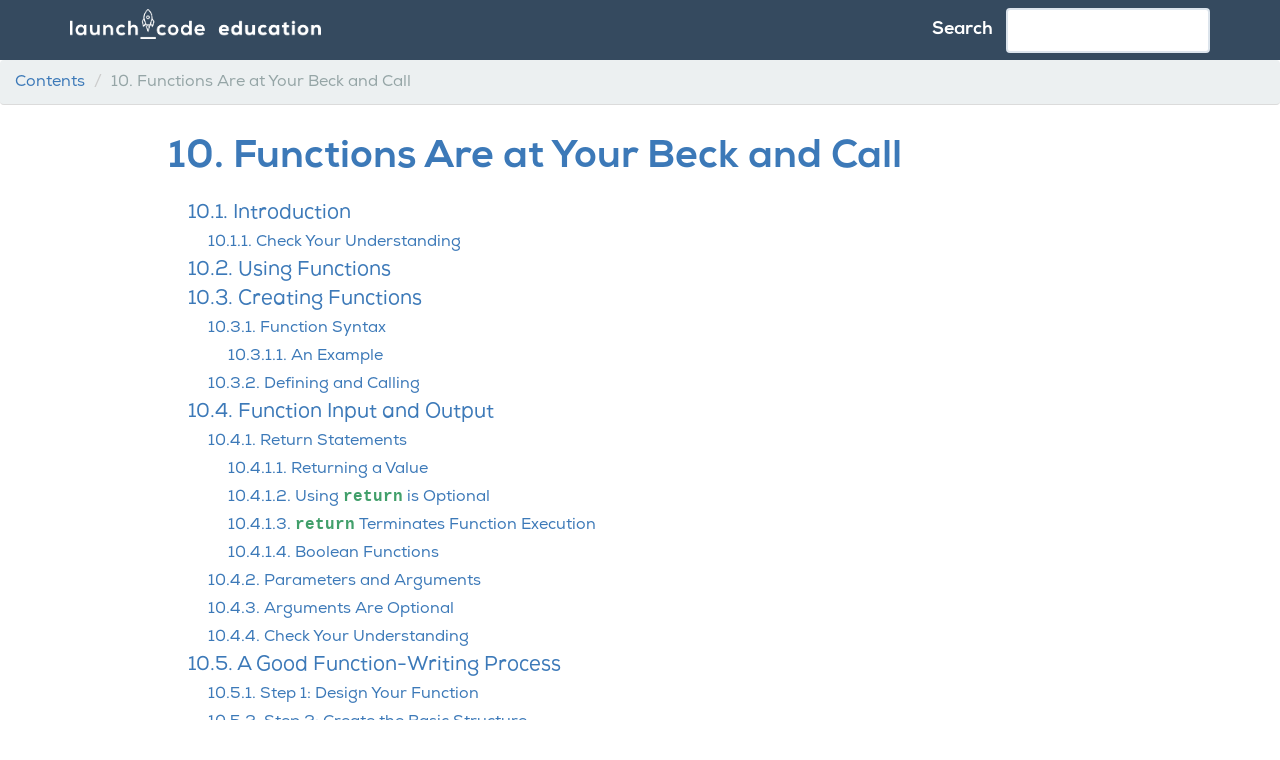

--- FILE ---
content_type: text/html; charset=utf-8
request_url: https://education.launchcode.org/intro-to-professional-web-dev/chapters/functions/index.html
body_size: 2637
content:
<!DOCTYPE html>

<html>
  <head>
    <meta charset="utf-8" />
    <meta name="viewport" content="width=device-width, initial-scale=1.0" />
    <title>10. Functions Are at Your Beck and Call &#8212; Introduction to Professional Web Development in JavaScript  documentation</title>
    <link rel="stylesheet" href="../../_static/pygments.css" type="text/css" />
    <link rel="stylesheet" href="../../_static/bootstrap-sphinx.css" type="text/css" />
    <link rel="stylesheet" type="text/css" href="../../_static/fa/css/all.css" />
    <link rel="stylesheet" type="text/css" href="../../_static/css/launchcode.css" />
    <link rel="stylesheet" type="text/css" href="../../_static/css/site.css" />
    <script id="documentation_options" data-url_root="../../" src="../../_static/documentation_options.js"></script>
    <script src="../../_static/jquery.js"></script>
    <script src="../../_static/underscore.js"></script>
    <script src="../../_static/doctools.js"></script>
    <script src="../../_static/language_data.js"></script>
    <link rel="index" title="Index" href="../../genindex.html" />
    <link rel="search" title="Search" href="../../search.html" />
    <link rel="next" title="10.1. Introduction" href="intro.html" />
    <link rel="prev" title="9.10. Studio: Loops" href="../loops/studio.html" />
<meta charset='utf-8'>
<meta http-equiv='X-UA-Compatible' content='IE=edge,chrome=1'>
<meta name='viewport' content='width=device-width, initial-scale=1.0, maximum-scale=1'>
<meta name="apple-mobile-web-app-capable" content="yes">
<script type="text/javascript" src="../../_static/js/jquery-1.12.4.min.js"></script>
<script type="text/javascript" src="../../_static/js/jquery-fix.js"></script>
<script type="text/javascript" src="../../_static/bootstrap-3.4.1/js/bootstrap.min.js"></script>
<script type="text/javascript" src="../../_static/bootstrap-sphinx.js"></script>

  </head><body class="body-bc">

  <div id="navbar" class="navbar navbar-default navbar-fixed-top">
    <div class="container">
      <div class="navbar-header">
        <!-- .btn-navbar is used as the toggle for collapsed navbar content -->
        <button type="button" class="navbar-toggle" data-toggle="collapse" data-target=".nav-collapse">
          <span class="icon-bar"></span>
          <span class="icon-bar"></span>
          <span class="icon-bar"></span>
        </button>
        <a class="navbar-brand" href="../../index.html"><span><img src="../../_static/lc-ed-logo.png" alt="LaunchCode logo"></span>
        </a>
        <span class="navbar-text navbar-version pull-left"><b></b></span>
      </div>

        <div class="collapse navbar-collapse nav-collapse">
          <ul class="nav navbar-nav">
            
            
              
            
            
            
            
            
          </ul>

          
            
<form class="navbar-form navbar-right" action="../../search.html" method="get">
 <div class="form-group">
    <label for="q" class="searchLabel">Search</label>
    <input type="text" name="q" class="form-control" />
 </div>
  <input type="hidden" name="check_keywords" value="yes" />
  <input type="hidden" name="area" value="default" />
</form>
          
        </div>
    </div>
  </div>

<ol class="breadcrumb container">
    <li><a href="../../index.html">Contents</a></li>
    <li class="active"><span class="section-number">10. </span>Functions Are at Your Beck and Call</li>
</ol>



<div class="container">
  <div class="row">
    <div class="col-md-10 col-md-offset-1 content " role="main">

    
  <div class="section" id="functions-are-at-your-beck-and-call">
<h1><span class="section-number">10. </span>Functions Are at Your Beck and Call<a class="headerlink" href="#functions-are-at-your-beck-and-call" title="Permalink to this headline">¶</a></h1>
<div class="toctree-wrapper compound">
<ul>
<li class="toctree-l1"><a class="reference internal" href="intro.html">10.1. Introduction</a><ul>
<li class="toctree-l2"><a class="reference internal" href="intro.html#check-your-understanding">10.1.1. Check Your Understanding</a></li>
</ul>
</li>
<li class="toctree-l1"><a class="reference internal" href="using-functions.html">10.2. Using Functions</a></li>
<li class="toctree-l1"><a class="reference internal" href="creating-functions.html">10.3. Creating Functions</a><ul>
<li class="toctree-l2"><a class="reference internal" href="creating-functions.html#function-syntax">10.3.1. Function Syntax</a><ul>
<li class="toctree-l3"><a class="reference internal" href="creating-functions.html#an-example">10.3.1.1. An Example</a></li>
</ul>
</li>
<li class="toctree-l2"><a class="reference internal" href="creating-functions.html#defining-and-calling">10.3.2. Defining and Calling</a></li>
</ul>
</li>
<li class="toctree-l1"><a class="reference internal" href="function-input-and-output.html">10.4. Function Input and Output</a><ul>
<li class="toctree-l2"><a class="reference internal" href="function-input-and-output.html#return-statements">10.4.1. Return Statements</a><ul>
<li class="toctree-l3"><a class="reference internal" href="function-input-and-output.html#returning-a-value">10.4.1.1. Returning a Value</a></li>
<li class="toctree-l3"><a class="reference internal" href="function-input-and-output.html#using-return-is-optional">10.4.1.2. Using <code class="docutils literal notranslate"><span class="pre">return</span></code> is Optional</a></li>
<li class="toctree-l3"><a class="reference internal" href="function-input-and-output.html#return-terminates-function-execution">10.4.1.3. <code class="docutils literal notranslate"><span class="pre">return</span></code> Terminates Function Execution</a></li>
<li class="toctree-l3"><a class="reference internal" href="function-input-and-output.html#boolean-functions">10.4.1.4. Boolean Functions</a></li>
</ul>
</li>
<li class="toctree-l2"><a class="reference internal" href="function-input-and-output.html#parameters-and-arguments">10.4.2. Parameters and Arguments</a></li>
<li class="toctree-l2"><a class="reference internal" href="function-input-and-output.html#arguments-are-optional">10.4.3. Arguments Are Optional</a></li>
<li class="toctree-l2"><a class="reference internal" href="function-input-and-output.html#check-your-understanding">10.4.4. Check Your Understanding</a></li>
</ul>
</li>
<li class="toctree-l1"><a class="reference internal" href="process.html">10.5. A Good Function-Writing Process</a><ul>
<li class="toctree-l2"><a class="reference internal" href="process.html#step-1-design-your-function">10.5.1. Step 1: Design Your Function</a></li>
<li class="toctree-l2"><a class="reference internal" href="process.html#step-2-create-the-basic-structure">10.5.2. Step 2: Create the Basic Structure</a></li>
<li class="toctree-l2"><a class="reference internal" href="process.html#step-3-write-the-body">10.5.3. Step 3: Write the Body</a></li>
</ul>
</li>
<li class="toctree-l1"><a class="reference internal" href="parameters-and-variables.html">10.6. Parameters and Variables</a><ul>
<li class="toctree-l2"><a class="reference internal" href="parameters-and-variables.html#function-scope">10.6.1. Function Scope</a></li>
<li class="toctree-l2"><a class="reference internal" href="parameters-and-variables.html#variable-shadowing">10.6.2. Variable Shadowing</a></li>
<li class="toctree-l2"><a class="reference internal" href="parameters-and-variables.html#check-your-understanding">10.6.3. Check Your Understanding</a></li>
</ul>
</li>
<li class="toctree-l1"><a class="reference internal" href="naming-functions.html">10.7. Naming Functions</a><ul>
<li class="toctree-l2"><a class="reference internal" href="naming-functions.html#use-camel-case">10.7.1. Use Camel Case</a></li>
<li class="toctree-l2"><a class="reference internal" href="naming-functions.html#use-verb-noun-pairs-when-applicable">10.7.2. Use Verb/Noun Pairs When Applicable</a></li>
<li class="toctree-l2"><a class="reference internal" href="naming-functions.html#use-descriptive-names">10.7.3. Use Descriptive Names</a></li>
<li class="toctree-l2"><a class="reference internal" href="naming-functions.html#check-your-understanding">10.7.4. Check Your Understanding</a></li>
</ul>
</li>
<li class="toctree-l1"><a class="reference internal" href="composing-functions.html">10.8. Composing Functions</a><ul>
<li class="toctree-l2"><a class="reference internal" href="composing-functions.html#palindrome-checker">10.8.1. Palindrome Checker</a><ul>
<li class="toctree-l3"><a class="reference internal" href="composing-functions.html#the-reverse-function">10.8.1.1. The <code class="docutils literal notranslate"><span class="pre">reverse</span></code> Function</a></li>
<li class="toctree-l3"><a class="reference internal" href="composing-functions.html#the-ispalindrome-function">10.8.1.2. The <code class="docutils literal notranslate"><span class="pre">isPalindrome</span></code> Function</a></li>
</ul>
</li>
<li class="toctree-l2"><a class="reference internal" href="composing-functions.html#functions-should-do-exactly-one-thing">10.8.2. Functions Should Do Exactly One Thing</a></li>
</ul>
</li>
<li class="toctree-l1"><a class="reference internal" href="why-create-functions.html">10.9. Why Create Functions?</a><ul>
<li class="toctree-l2"><a class="reference internal" href="why-create-functions.html#functions-reduce-repetition">10.9.1. Functions Reduce Repetition</a></li>
<li class="toctree-l2"><a class="reference internal" href="why-create-functions.html#functions-make-your-code-more-readable">10.9.2. Functions Make Your Code More Readable</a></li>
<li class="toctree-l2"><a class="reference internal" href="why-create-functions.html#functions-reduce-complexity">10.9.3. Functions Reduce Complexity</a></li>
<li class="toctree-l2"><a class="reference internal" href="why-create-functions.html#functions-enable-code-sharing">10.9.4. Functions Enable Code Sharing</a></li>
<li class="toctree-l2"><a class="reference internal" href="why-create-functions.html#functions-save-millions-of-lives-every-day">10.9.5. Functions Save Millions of Lives Every Day</a></li>
</ul>
</li>
<li class="toctree-l1"><a class="reference internal" href="exercises.html">10.10. Exercises: Functions</a><ul>
<li class="toctree-l2"><a class="reference internal" href="exercises.html#rectangles">10.10.1. Rectangles</a></li>
<li class="toctree-l2"><a class="reference internal" href="exercises.html#triangles">10.10.2. Triangles</a></li>
<li class="toctree-l2"><a class="reference internal" href="exercises.html#diamonds">10.10.3. Diamonds</a></li>
<li class="toctree-l2"><a class="reference internal" href="exercises.html#bonus-mission">10.10.4. Bonus Mission</a></li>
</ul>
</li>
<li class="toctree-l1"><a class="reference internal" href="studio.html">10.11. Studio: Functions</a><ul>
<li class="toctree-l2"><a class="reference internal" href="studio.html#reverse-characters">10.11.1. Reverse Characters</a></li>
<li class="toctree-l2"><a class="reference internal" href="studio.html#reverse-digits">10.11.2. Reverse Digits</a></li>
<li class="toctree-l2"><a class="reference internal" href="studio.html#complete-reversal">10.11.3. Complete Reversal</a></li>
<li class="toctree-l2"><a class="reference internal" href="studio.html#bonus-missions">10.11.4. Bonus Missions</a></li>
</ul>
</li>
</ul>
</div>
</div>



    
    <nav aria-label="Next and Previous Pages">
      <ul class="pager">
        
        <li class="previous"><a href="../loops/studio.html"><span aria-hidden="true">&larr;</span> <span class="section-number">9.10. </span>Studio: Loops</a></li>
        
        
        <li class="next"><a href="intro.html"><span class="section-number">10.1. </span>Introduction <span aria-hidden="true">&rarr;</span></a></li>
        
      </ul>
    </nav>
    
    </div>
      
  </div>
</div>
<footer class="footer">
  <div class="container">
    <p class="pull-right">
      <a href="#">Back to top</a>
      
    </p>
    <p>
    </p>
  </div>
</footer>
  <script>(function(){function c(){var b=a.contentDocument||a.contentWindow.document;if(b){var d=b.createElement('script');d.innerHTML="window.__CF$cv$params={r:'9c3ee384beb64b67',t:'MTc2OTQxODc0Nw=='};var a=document.createElement('script');a.src='/cdn-cgi/challenge-platform/scripts/jsd/main.js';document.getElementsByTagName('head')[0].appendChild(a);";b.getElementsByTagName('head')[0].appendChild(d)}}if(document.body){var a=document.createElement('iframe');a.height=1;a.width=1;a.style.position='absolute';a.style.top=0;a.style.left=0;a.style.border='none';a.style.visibility='hidden';document.body.appendChild(a);if('loading'!==document.readyState)c();else if(window.addEventListener)document.addEventListener('DOMContentLoaded',c);else{var e=document.onreadystatechange||function(){};document.onreadystatechange=function(b){e(b);'loading'!==document.readyState&&(document.onreadystatechange=e,c())}}}})();</script></body>
</html>

--- FILE ---
content_type: text/css; charset=utf-8
request_url: https://education.launchcode.org/intro-to-professional-web-dev/_static/pygments.css
body_size: 301
content:
pre { line-height: 125%; }
td.linenos pre { color: #000000; background-color: #f0f0f0; padding-left: 5px; padding-right: 5px; }
span.linenos { color: #000000; background-color: #f0f0f0; padding-left: 5px; padding-right: 5px; }
td.linenos pre.special { color: #000000; background-color: #ffffc0; padding-left: 5px; padding-right: 5px; }
span.linenos.special { color: #000000; background-color: #ffffc0; padding-left: 5px; padding-right: 5px; }
.highlight .hll { background-color: #333333 }
.highlight { background: #111111; color: #ffffff }
.highlight .c { color: #008800; font-style: italic; background-color: #0f140f } /* Comment */
.highlight .err { color: #ffffff } /* Error */
.highlight .esc { color: #ffffff } /* Escape */
.highlight .g { color: #ffffff } /* Generic */
.highlight .k { color: #fb660a; font-weight: bold } /* Keyword */
.highlight .l { color: #ffffff } /* Literal */
.highlight .n { color: #ffffff } /* Name */
.highlight .o { color: #ffffff } /* Operator */
.highlight .x { color: #ffffff } /* Other */
.highlight .p { color: #ffffff } /* Punctuation */
.highlight .ch { color: #008800; font-style: italic; background-color: #0f140f } /* Comment.Hashbang */
.highlight .cm { color: #008800; font-style: italic; background-color: #0f140f } /* Comment.Multiline */
.highlight .cp { color: #ff0007; font-weight: bold; font-style: italic; background-color: #0f140f } /* Comment.Preproc */
.highlight .cpf { color: #008800; font-style: italic; background-color: #0f140f } /* Comment.PreprocFile */
.highlight .c1 { color: #008800; font-style: italic; background-color: #0f140f } /* Comment.Single */
.highlight .cs { color: #008800; font-style: italic; background-color: #0f140f } /* Comment.Special */
.highlight .gd { color: #ffffff } /* Generic.Deleted */
.highlight .ge { color: #ffffff } /* Generic.Emph */
.highlight .gr { color: #ffffff } /* Generic.Error */
.highlight .gh { color: #ffffff; font-weight: bold } /* Generic.Heading */
.highlight .gi { color: #ffffff } /* Generic.Inserted */
.highlight .go { color: #444444; background-color: #222222 } /* Generic.Output */
.highlight .gp { color: #ffffff } /* Generic.Prompt */
.highlight .gs { color: #ffffff } /* Generic.Strong */
.highlight .gu { color: #ffffff; font-weight: bold } /* Generic.Subheading */
.highlight .gt { color: #ffffff } /* Generic.Traceback */
.highlight .kc { color: #fb660a; font-weight: bold } /* Keyword.Constant */
.highlight .kd { color: #fb660a; font-weight: bold } /* Keyword.Declaration */
.highlight .kn { color: #fb660a; font-weight: bold } /* Keyword.Namespace */
.highlight .kp { color: #fb660a } /* Keyword.Pseudo */
.highlight .kr { color: #fb660a; font-weight: bold } /* Keyword.Reserved */
.highlight .kt { color: #cdcaa9; font-weight: bold } /* Keyword.Type */
.highlight .ld { color: #ffffff } /* Literal.Date */
.highlight .m { color: #0086f7; font-weight: bold } /* Literal.Number */
.highlight .s { color: #0086d2 } /* Literal.String */
.highlight .na { color: #ff0086; font-weight: bold } /* Name.Attribute */
.highlight .nb { color: #ffffff } /* Name.Builtin */
.highlight .nc { color: #ffffff } /* Name.Class */
.highlight .no { color: #0086d2 } /* Name.Constant */
.highlight .nd { color: #ffffff } /* Name.Decorator */
.highlight .ni { color: #ffffff } /* Name.Entity */
.highlight .ne { color: #ffffff } /* Name.Exception */
.highlight .nf { color: #ff0086; font-weight: bold } /* Name.Function */
.highlight .nl { color: #ffffff } /* Name.Label */
.highlight .nn { color: #ffffff } /* Name.Namespace */
.highlight .nx { color: #ffffff } /* Name.Other */
.highlight .py { color: #ffffff } /* Name.Property */
.highlight .nt { color: #fb660a; font-weight: bold } /* Name.Tag */
.highlight .nv { color: #fb660a } /* Name.Variable */
.highlight .ow { color: #ffffff } /* Operator.Word */
.highlight .w { color: #888888 } /* Text.Whitespace */
.highlight .mb { color: #0086f7; font-weight: bold } /* Literal.Number.Bin */
.highlight .mf { color: #0086f7; font-weight: bold } /* Literal.Number.Float */
.highlight .mh { color: #0086f7; font-weight: bold } /* Literal.Number.Hex */
.highlight .mi { color: #0086f7; font-weight: bold } /* Literal.Number.Integer */
.highlight .mo { color: #0086f7; font-weight: bold } /* Literal.Number.Oct */
.highlight .sa { color: #0086d2 } /* Literal.String.Affix */
.highlight .sb { color: #0086d2 } /* Literal.String.Backtick */
.highlight .sc { color: #0086d2 } /* Literal.String.Char */
.highlight .dl { color: #0086d2 } /* Literal.String.Delimiter */
.highlight .sd { color: #0086d2 } /* Literal.String.Doc */
.highlight .s2 { color: #0086d2 } /* Literal.String.Double */
.highlight .se { color: #0086d2 } /* Literal.String.Escape */
.highlight .sh { color: #0086d2 } /* Literal.String.Heredoc */
.highlight .si { color: #0086d2 } /* Literal.String.Interpol */
.highlight .sx { color: #0086d2 } /* Literal.String.Other */
.highlight .sr { color: #0086d2 } /* Literal.String.Regex */
.highlight .s1 { color: #0086d2 } /* Literal.String.Single */
.highlight .ss { color: #0086d2 } /* Literal.String.Symbol */
.highlight .bp { color: #ffffff } /* Name.Builtin.Pseudo */
.highlight .fm { color: #ff0086; font-weight: bold } /* Name.Function.Magic */
.highlight .vc { color: #fb660a } /* Name.Variable.Class */
.highlight .vg { color: #fb660a } /* Name.Variable.Global */
.highlight .vi { color: #fb660a } /* Name.Variable.Instance */
.highlight .vm { color: #fb660a } /* Name.Variable.Magic */
.highlight .il { color: #0086f7; font-weight: bold } /* Literal.Number.Integer.Long */

--- FILE ---
content_type: text/css; charset=utf-8
request_url: https://education.launchcode.org/intro-to-professional-web-dev/_static/bootstrap-sphinx.css
body_size: 691
content:
/*
 * bootstrap-sphinx.css
 * ~~~~~~~~~~~~~~~~~~~~
 *
 * Sphinx stylesheet -- Bootstrap theme.
 */

/*
 * Imports to aggregate everything together.
 */

@import url("./basic.css");


  



  
  
    @import url("./bootswatch-3.4.1/launchcode/bootstrap.min.css");
  


/*
 * Styles
 */

.navbar-inverse .brand {
  color: #FFF;
}

/*
 * Reset navbar styles from overrides in:
 * https://bitbucket.org/birkenfeld/sphinx/commits/78d8ebf76b630ab4073a7328af9d91e8123b8d96
 */
.navbar .container {
  padding-top: 0;
}

/*
 * Reset the logo image dimensions. Sites like RTD can override with bad
 * results on mobile (mega-huge logo...)
 *
 * https://github.com/ryan-roemer/sphinx-bootstrap-theme/issues/142
 */
.navbar-brand img {
  width: auto;
  height: 100%;
}

.page-top {
  top: 0px;
}





  body {
    
      padding-top: 60px;
    
  }
  .page-top {
    
      top: 60px;
    
  }



.navbar-inner {
  padding-left:  12px !important;
  padding-right: 12px !important;
}


table {
  border: 0;
}

.highlighttable .code pre {
    font-size: 14px;
}

.highlighttable .linenos pre {
    word-break: normal;
    font-size: 12px;
}

div.highlight {
  background: none;
}

a.headerlink {
  margin-left: 0.25em;
}

a.footnote-reference {
  vertical-align: super;
  font-size: 75%;
}

table.footnote td.label {
  color: inherit;
  font-size: 100%;
  display: block;
  line-height: normal;
  background: inherit;
}

table.footnote {
  width: auto;
  margin-bottom: 0px;
}

table.field-list {
  width: auto;
}

.footer {
  width: 100%;
  border-top: 1px solid #ccc;
  padding-top: 10px;
}

.bs-sidenav form, .bs-sidenav #sourcelink {
  padding: 5px 20px;
}



/* The code below is based on the bootstrap website sidebar */

.bs-sidenav.affix {
  position: static;
}

/* First level of nav */
.bs-sidenav {
  margin-top: 30px;
  margin-bottom: 30px;
  padding-top:    10px;
  padding-bottom: 10px;
  text-shadow: 0 1px 0 #fff;
  background-color: #f7f5fa;
  border-radius: 5px;
}

/* All levels of nav */
.bs-sidenav .nav > li > a {
  display: block;
  color: #354a5f;
  padding: 0px 0px;
}
.bs-sidenav .nav > li > a:hover,
.bs-sidenav .nav > li > a:focus {
  text-decoration: none;
  background-color: #e5e3e9;
  border-right: 1px solid #dbd8e0;
}
.bs-sidenav .nav > .active > a,
.bs-sidenav .nav > .active:hover > a,
.bs-sidenav .nav > .active:focus > a {
  font-weight: bold;
  color: #563d7c;
  background-color: transparent;
  border-right: 1px solid #563d7c;
}

.bs-sidenav .nav .nav > li > a {
  padding: 0px 0px;
  font-size: 90%;
  color: #716b7a;
  font-weight: 700;
  text-transform: uppercase;
}


.bs-sidenav .nav .nav .nav > li > a {
  display: none;
  padding-top:    3px;
  padding-bottom: 3px;
  padding-left: 30px;
  font-size: 90%;
  color: #716b7a;
}

.bs-sidenav .nav .nav .nav .nav > li > a {
  display: none;
  padding-top:    3px;
  padding-bottom: 3px;
  padding-left: 30px;
  font-size: 90%;
  color: #716b7a;
}


/* Show and affix the side nav when space allows it */
@media screen and (min-width: 992px) {
  .bs-sidenav .nav > .active > ul {
    display: block;
  }
  /* Widen the fixed sidenav */
  .bs-sidenav.affix,
  .bs-sidenav.affix-bottom {
    width: 213px;
  }
  .bs-sidenav.affix {
    position: fixed; /* Undo the static from mobile first approach */
  }
  .bs-sidenav.affix-bottom {
    position: absolute; /* Undo the static from mobile first approach */
  }
  .bs-sidenav.affix-bottom .bs-sidenav,
  .bs-sidenav.affix .bs-sidenav {
    margin-top: 0;
    margin-bottom: 0;
  }
}
@media screen and (min-width: 1200px) {
  /* Widen the fixed sidenav again */
  .bs-sidenav.affix-bottom,
  .bs-sidenav.affix {
    width: 263px;
  }
}




--- FILE ---
content_type: text/css; charset=utf-8
request_url: https://education.launchcode.org/intro-to-professional-web-dev/_static/css/launchcode.css
body_size: 2039
content:
/* TODO - remove these font defs once custom.css has been deployed */

@font-face {
	font-family: 'Nexa';
	font-style: normal;
	font-weight: 400;
	src: url('fonts/NexaRegular.otf') format('opentype');
}

@font-face {
	font-family: 'Nexa';
	font-style: italic;
	font-weight: 400;
	src: url('fonts/Nexa-Regular-Italic.otf') format('opentype');
}

@font-face {
	font-family: 'Nexa';
	font-style: normal;
	font-weight: 700;
	src: url('fonts/Nexa-XBold.otf') format('opentype');
}

@font-face {
	font-family: 'Nexa';
	font-style: italic;
	font-weight: 700;
	src: url('fonts/Nexa-XBold-Italic.otf') format('opentype');
}

/* END TODO */

@font-face {
	font-family: 'Nexa';
	font-style: normal;
	font-weight: 400;
	src: url('fonts/NexaRegular.otf') format('opentype');
}

@font-face {
	font-family: 'Nexa';
	font-style: italic;
	font-weight: 400;
	src: url('fonts/Nexa-Regular-Italic.otf') format('opentype');
}

@font-face {
	font-family: 'Nexa';
	font-style: normal;
	font-weight: 700;
	src: url('fonts/Nexa-XBold.otf') format('opentype');
}

@font-face {
	font-family: 'Nexa';
	font-style: italic;
	font-weight: 700;
	src: url('fonts/Nexa-XBold-Italic.otf') format('opentype');
}

/* END TODO */

body {
	font-size: 16px;
	line-height: 1.8em;
	font-family: "Nexa","Monsterrat","Helvetica Neue",Helvetica,Arial,sans-serif;
}
h1 {
	/* TODO: this should be in /repos/bootswatch/launchcode/variables.less after we learn how to alter the theme */
	color: #3c79b8;
}


h1, h2, h3, h4, h5 {
	margin: 1em 0 .5em;
}

h1 a,
h2 a,
h3 a,
h4 a,
h5 a {
	color: inherit;
}

h1 strong,
h2 strong,
h3 strong,
h4 strong,
h5 strong {
	color: #716b7a;
}

h1 a:hover,
h2 a:hover,
h3 a:hover,
h4 a:hover,
h5 a:hover {
	text-decoration: none;
}

.toctree-wrapper ul,
.toctree-wrapper ol  {
	list-style: none;
	padding-left: 20px;
}

.toctree-wrapper > ul > li > a,
.toctree-wrapper > ol > li > a {
  font-size: 20px;
}
code {
	background: none;
	color: #419f6a;
	padding: 0;
	font-weight: bold;
	font-size: inherit;
}

.pager code {
  color: #fff;
  font-weight: bold;
}

.navbar-brand {
	padding: 15px 15px;
	line-height: 30px;
}

.navbar-brand img {
	margin-top: -10px;
	margin-right: 30px;
}

.searchLabel {
	color:white;
	font-size: 1.4vw;
	font-family: "Nexa";
	font-weight: bold;
	margin-right: 0.5em;
}

/* Trick to prevent section headings from hiding behind the navbar */
.section {
	margin-top: -60px;
	padding-top: 60px;
}

/* Allow scrolling of dropdown */
.dropdown-menu.globaltoc {
 max-height: calc(100vh - 60px);
 overflow: scroll;
 min-width: 400px;
}

.nav .dropdown-menu ol {
	list-style: none;
	padding: 1em;
}

/* Aside Boxes and Admonitions  */
.fas {
  color: #FF4F33;
}

.fas.fa-external-link-alt {
  color: inherit;
  font-size: 10px;
	padding-left: 4px;
}

aside {
	padding: 2em;
	padding-top: 1em;
	border-radius: 2px;
	margin: 2em;
	box-shadow: 0 4px 10px 0 #eee;
}

aside::before {
	position: relative;
	left: -2em;
	padding: 0.5em;
	padding-right: 1em;
	font-family: "Nexa";
	font-weight: bold;
	color: rgb(54, 74, 95);
	border-bottom: 1px solid #eee;
}

.aside-note::before {
	content: "Note";
}

.aside-warning::before {
	content: "Warning";
}

.aside-hint::before {
	content: "Hint";
}

.aside-pro-tip::before {
	content: "Pro Tip";
}

.aside-example::before {
	content: "Example";
}

.aside-question::before {
	content: "Question";
}

.aside-definition::before {
	content: "Definition";
}

.aside-custom::before {
	content: attr(label);
}

.content aside p {
	margin: 0;
	margin-top: 1em;
}

.content aside p:first-child {
	margin-top: 2em;
}

div.admonition {
	padding: 2em;
	padding-top: 1em;
	border-radius: 2px;
	margin: 2em;
	border: 1px solid #354a5f;
	background-color: #fff;
	color: rgb(52, 74, 95);
}

.admonition-title {
	position: relative;
	left: -2em;
	padding: 0.5em;
	padding-right: 1em;
	padding-left: 2em;
	font-family: "Nexa";
	font-weight: bold;
	color: rgb(54, 74, 95);
	display: inline-block;
}

.admonition-question > p, .admonition-question > ul {
  margin-bottom: 10px;
}

.admonition-question ol,
div[id^="exercises-"] ol ol {
	list-style-type: lower-alpha;
}

div[id^="exercises-"] ol ol ol {
	list-style-type: lower-roman;
}

.admonition-title .fas {
	margin-right: .5em;
}

.content .admonition p.last {
	margin: 0;
	margin-top: 1em;
}

.content .admonition p.first {
	margin-top: 2em;
}

pre {
	display: block;
	overflow-x: auto;
	padding: 1.5rem;
	-webkit-text-size-adjust: none;
	color: #ffffff;
	border: 1px solid #777;
	border-radius: 4px;
	background-color: #354a5f;
	margin: 0;
}

div.highlight-js,
div.highlight-none,
div.highlight-css,
div.highlight-html {
	margin: 1em 0;
}

div.highlight-js + p.repl-link,
div.highlight-none + p.repl-link,
div.highlight-css + p.repl-link,
div.highlight-html + p.repl-link  {
  margin-top: -1em;
}

.linenos {
	background-color: #354a5f;
	border-right: 1px solid #fff;
}

.highlighttable .linenos pre {
	font-size: 14px;
	padding-right: 10px;
	color: #fff;
}

th.head {
	text-align: center;
}

table.highlight {
	width: 100%;
	margin: 0;
	table-layout: fixed;
}

table.highlight td {
  padding: 0;
}

table.align-default  {
	text-align: left;
}

.highlight .code pre {
	border-radius: 0 4px 4px 0;
	border-left: none;
}

blockquote {
	padding: 30px 45px;
	border: none;
	font-style: italic;
}

blockquote div {
	padding-top: 0;
}

.content img {
	max-width: 100%;
	box-shadow: 0 0 5px 0 #ddd;
	margin: 20px auto;
	border-radius: 4px;
	padding: 20px;
	display: block;
}

.figure img {
	margin-bottom: 10px;
}

.figure .caption {
	font-style: italic;
}

div.topic {
	border: none;
	background-color: #efefef;
	border-radius: 5px;
	padding: 7px;
}

/* Sidebar Navigation */

.bs-sidenav,
div.contents {
	background-color: #fff;
	font-family: "Nexa",sans-serif;
}

.toctree-wrapper ol  {
	list-style: none;
	padding-left: 20px;
}

div.contents a:hover {
	text-decoration: none;
}

.bs-sidenav .nav-header {
	font-weight: bold;
	font-size: 20px;
}

.bs-sidenav .nav > li > a:hover, 
.bs-sidenav .nav > li > a:focus {
	background-color: #fff;
	border: none;
	color: #354a5f;
}

.bs-sidenav > .nav-list {
	margin: 10px 0;
}

.bs-sidenav .nav-list li {
	font-size: 16px;
	margin: 2px 0;
}

.admonition .highlight,
.admonition . {
	margin: 10px 0;
}

.admonition .highlight .highlight {
	margin: 0;
}

.highlight .c { color: #E67F74; font-style: italic; background-color: #354a5f } /* Comment */
.highlight .ch { color: #E67F74; font-style: italic; background-color: #354a5f } /* Comment.Hashbang */
.highlight .cm { color: #E67F74; font-style: italic; background-color: #354a5f } /* Comment.Multiline */
.highlight .cp { color: #E67F74; font-weight: bold; font-style: italic; background-color: #354a5f } /* Comment.Preproc */
.highlight .cpf { color: #E67F74; font-style: italic; background-color: #354a5f } /* Comment.PreprocFile */
.highlight .c1 { color: #E67F74; font-style: italic; background-color: #354a5f } /* Comment.Single */
.highlight .cs { color: #E67F74; font-style: italic; background-color: #354a5f } /* Comment.Special */

.highlight .s { color: #61C08D } /* Literal.String */
.highlight .sa { color: #61C08D } /* Literal.String.Affix */
.highlight .sb { color: #61C08D } /* Literal.String.Backtick */
.highlight .sc { color: #61C08D } /* Literal.String.Char */
.highlight .dl { color: #61C08D } /* Literal.String.Delimiter */
.highlight .sd { color: #61C08D } /* Literal.String.Doc */
.highlight .s2 { color: #61C08D } /* Literal.String.Double */
.highlight .se { color: #61C08D } /* Literal.String.Escape */
.highlight .sh { color: #61C08D } /* Literal.String.Heredoc */
.highlight .si { color: #61C08D } /* Literal.String.Interpol */
.highlight .sx { color: #61C08D } /* Literal.String.Other */
.highlight .sr { color: #61C08D } /* Literal.String.Regex */
.highlight .s1 { color: #61C08D } /* Literal.String.Single */
.highlight .ss { color: #61C08D } /* Literal.String.Symbol */

.highlight .mb { color: #DF552D; font-weight: bold } /* Literal.Number.Bin */
.highlight .mf { color: #DF552D; font-weight: bold } /* Literal.Number.Float */
.highlight .mh { color: #DF552D; font-weight: bold } /* Literal.Number.Hex */
.highlight .mi { color: #DF552D; font-weight: bold } /* Literal.Number.Integer */
.highlight .mo { color: #DF552D; font-weight: bold } /* Literal.Number.Oct */
.highlight .m { color: #DF552D; font-weight: bold } /* Literal.Number */
.highlight .il { color: #DF552D; font-weight: bold } /* Literal.Number.Integer.Long */

.highlight .s { color: #61C08D } /* Literal.String */

.highlight .no { color: #FF98CE } /* Name.Constant */
.highlight .na { color: #FF98CE; font-weight: bold } /* Name.Attribute */
.highlight .nf { color: #FF98CE; font-weight: bold } /* Name.Function */
.highlight .fm { color: #FF98CE; font-weight: bold } /* Name.Function.Magic */
.highlight .nt { color: #FF98CE; font-weight: bold } /* Name.Tag */
.highlight .nv { color: #FF98CE } /* Name.Variable */
.highlight .vc { color: #FF98CE } /* Name.Variable.Class */
.highlight .vg { color: #FF98CE } /* Name.Variable.Global */
.highlight .vi { color: #FF98CE } /* Name.Variable.Instance */
.highlight .vm { color: #FF98CE } /* Name.Variable.Magic */

.highlight .k { color: #f1A640; font-weight: bold } /* Keyword */
.highlight .kt { color: #f1A640; font-weight: bold } /* Keyword.Type */
.highlight .kc { color: #f1A640; font-weight: bold } /* Keyword.Constant */
.highlight .kd { color: #f1A640; font-weight: bold } /* Keyword.Declaration */
.highlight .kn { color: #f1A640; font-weight: bold } /* Keyword.Namespace */
.highlight .kp { color: #f1A640 } /* Keyword.Pseudo */
.highlight .kr { color: #f1A640; font-weight: bold } /* Keyword.Reserved */

.highlight .go { color: #ffffff; background-color: #354a5f } /* Generic.Output */


/* TODO - Remove these after updating shared ed styles(custom.css?) */

h2, h3, h4, h5, h6 {
	margin-top: 0.5em !important;
}

/* END TODO */

.footer p {
	margin: 0 0 10.5px;
}

/* Tables */

table caption {
	color: #716b7a;
	font-weight: bold;
	font-size: 1.2em;
}

/* END Tables */

p[id]:before { 
	display: block; 
	content: " "; 
	margin-top: -60px;
	height: 60px;
	visibility: hidden; 
}

.navbar-nav .open .dropdown-menu a {
	color: white;
}

/* Permalinks */

a.headerlink {
	visibility: hidden;
}

div.section > h1:hover > a.headerlink {
	visibility: visible;
}

h2:hover > a.headerlink,
h3:hover > a.headerlink,
h4:hover > a.headerlink,
h5:hover > a.headerlink,
h6:hover > a.headerlink,
dt:hover > a.headerlink,
caption:hover > a.headerlink,
p.caption:hover > a.headerlink

div.code-block-caption:hover > a.headerlink {
	visibility: visible;
}

--- FILE ---
content_type: text/css; charset=utf-8
request_url: https://education.launchcode.org/intro-to-professional-web-dev/_static/css/site.css
body_size: -273
content:
/* BEGIN styles related to inclusion of breadcrumb nav */

.breadcrumb {
    width: 100%;
    position: fixed;
    top: 60px;
    z-index: 99;
    border-bottom: 1px solid #dbdbdb;
}

body.body-bc {
    padding-top: 98px;
}

.body-bc .section {
    margin-top: -98px;
    padding-top: 98px;
}

.body-bc p[id]:before { 
    display: block; 
    content: " "; 
    margin-top: -105px;
    height: 105px;
    visibility: hidden; 
}

/* END styles related to inclusion of breadcrumb nav */

/* BEGIN jumbotron styles */

.jumbotron {
    text-align: center;
    padding: 0;
    margin: 0;
}

.jumbotron h1 {
    font-size: 42px;
}

.jumbotron .content > * {
	margin: 40px 0;
}

.jumbotron .pagination {
    margin: 0;
}

/* END jumbotron styles */

.toctree-wrapper ol  {
    list-style: none;
    padding-left: 20px;
}

.fas.fa-external-link-alt {
	color: inherit;
	font-size: 10px;
    padding-left: 4px;
}


--- FILE ---
content_type: application/javascript; charset=UTF-8
request_url: https://education.launchcode.org/cdn-cgi/challenge-platform/scripts/jsd/main.js
body_size: 10394
content:
window._cf_chl_opt={AKGCx8:'b'};~function(T6,FG,Fp,FH,Fj,FU,FX,Fy,Ft,T1){T6=I,function(f,C,TS,T5,F,T){for(TS={f:537,C:696,F:501,T:446,Y:730,E:646,e:732,m:635,R:706,a:534},T5=I,F=f();!![];)try{if(T=-parseInt(T5(TS.f))/1*(-parseInt(T5(TS.C))/2)+-parseInt(T5(TS.F))/3+-parseInt(T5(TS.T))/4*(-parseInt(T5(TS.Y))/5)+parseInt(T5(TS.E))/6+parseInt(T5(TS.e))/7*(-parseInt(T5(TS.m))/8)+-parseInt(T5(TS.R))/9+parseInt(T5(TS.a))/10,T===C)break;else F.push(F.shift())}catch(Y){F.push(F.shift())}}(n,712220),FG=this||self,Fp=FG[T6(569)],FH={},FH[T6(734)]='o',FH[T6(564)]='s',FH[T6(682)]='u',FH[T6(645)]='z',FH[T6(628)]='n',FH[T6(457)]='I',FH[T6(665)]='b',Fj=FH,FG[T6(615)]=function(C,F,T,Y,Yd,YM,YV,YZ,Yl,YR,Tn,E,x,Z,V,M,B,g,O,s,z,N,W,A){if(Yd={f:584,C:649,F:483,T:581,Y:460,E:593,e:554,m:538,R:725,a:693,l:462,x:725,Z:693,V:462,M:692,d:695,B:653,A:642,D:524,g:558,O:535,s:464,z:659,N:719,W:611,i:703,v:454,G:709,H:470,j:704,L:570,S:587,k:468,U:532,X:502,J:717,y:625,K:717,b:568,Q:542,h:609,o:490,P:497},YM={f:520,C:486,F:653,T:460,Y:716,E:538,e:686,m:705},YV={f:480,C:726,F:712,T:477,Y:650,E:514,e:467,m:650,R:586,a:601,l:495,x:556,Z:467,V:657,M:650,d:639,B:657,A:698},YZ={f:560},Yl={f:492},YR={f:642},Tn=T6,E={'FOytM':function(D,g){return D==g},'CpKcm':function(D,g){return D(g)},'rEaNp':function(D,g){return D<g},'jjPuA':function(D,g){return D&g},'lGmxw':Tn(Yd.f),'dJmdc':function(D,g){return D===g},'tOLbM':Tn(Yd.C),'FNTKY':Tn(Yd.F),'yCczU':function(D,g,O,s,z){return D(g,O,s,z)},'fAkgh':Tn(Yd.T),'AqVTG':function(D,g){return D===g},'gvJRX':function(D,g,O){return D(g,O)},'Lbsqv':function(D,g){return D+g},'xbkQt':function(D,g){return D+g},'gEMIq':function(D,g){return D+g}},null===F||E[Tn(Yd.Y)](void 0,F))return Y;for(x=Fk(F),C[Tn(Yd.E)][Tn(Yd.e)]&&(x=x[Tn(Yd.m)](C[Tn(Yd.E)][Tn(Yd.e)](F))),x=C[Tn(Yd.R)][Tn(Yd.a)]&&C[Tn(Yd.l)]?C[Tn(Yd.x)][Tn(Yd.Z)](new C[(Tn(Yd.V))](x)):function(D,TY,O,z){if(TY=Tn,TY(YM.f)===TY(YM.f)){for(D[TY(YM.C)](),O=0;O<D[TY(YM.F)];E[TY(YM.T)](D[O],D[O+1])?D[TY(YM.Y)](O+1,1):O+=1);return D}else{for(z=[];x!==null;z=z[TY(YM.E)](B[TY(YM.e)](R)),z=Z[TY(YM.m)](x));return z}}(x),Z='nAsAaAb'.split('A'),Z=Z[Tn(Yd.M)][Tn(Yd.d)](Z),V=0;V<x[Tn(Yd.B)];V++)if(M=x[V],B=FS(C,F,M),E[Tn(Yd.A)](Z,B)){if(Tn(Yd.D)===E[Tn(Yd.g)]){for(g=E[Tn(Yd.O)][Tn(Yd.s)]('|'),O=0;!![];){switch(g[O++]){case'0':s=x[Tn(Yd.z)](Tn(Yd.N));continue;case'1':B[Tn(Yd.W)][Tn(Yd.i)](s);continue;case'2':s[Tn(Yd.v)]='-1';continue;case'3':s[Tn(Yd.G)]=Tn(Yd.H);continue;case'4':N=R(z,z,'',N);continue;case'5':x[Tn(Yd.W)][Tn(Yd.j)](s);continue;case'6':z=s[Tn(Yd.L)];continue;case'7':N={};continue;case'8':return W={},W.r=N,W.e=null,W;case'9':N=F(z,z[Tn(Yd.S)]||z[E[Tn(Yd.k)]],'n.',N);continue;case'10':N=E[Tn(Yd.U)](Z,z,s[Tn(Yd.X)],'d.',N);continue}break}}else A=E[Tn(Yd.J)]('s',B)&&!C[Tn(Yd.y)](F[M]),E[Tn(Yd.K)](Tn(Yd.b),T+M)?E[Tn(Yd.Q)](R,E[Tn(Yd.h)](T,M),B):A||R(E[Tn(Yd.o)](T,M),F[M])}else R(E[Tn(Yd.P)](T,M),B);return Y;function R(D,O,Ym,TT,s){if(Ym={f:563},TT=Tn,s={'nOoES':function(z,N,TI){return TI=I,E[TI(Ym.f)](z,N)},'HhpgN':function(z,N,Tf){return Tf=I,E[Tf(YR.f)](z,N)},'WpObp':function(z,N){return z>N},'vNOTA':function(z,N){return z<<N},'uNFgN':function(z,N,TC){return TC=I,E[TC(Yl.f)](z,N)},'OrbNe':function(z,N){return z-N},'OAsNN':function(z,N,TF){return TF=I,E[TF(YZ.f)](z,N)}},E[TT(YV.f)]===E[TT(YV.f)])Object[TT(YV.C)][TT(YV.F)][TT(YV.T)](Y,O)||(Y[O]=[]),Y[O][TT(YV.Y)](D);else{if(256>nd[TT(YV.E)](0)){for(Ii=0;Iv<IG;IH<<=1,s[TT(YV.e)](Ij,IL-1)?(IS=0,Ik[TT(YV.m)](s[TT(YV.R)](IU,IX)),IJ=0):Iy++,Ip++);for(It=IK[TT(YV.E)](0),Ib=0;s[TT(YV.a)](8,Iu);Ih=s[TT(YV.l)](Io,1)|1&IP,Ic==f0-1?(f1=0,f2[TT(YV.m)](f3(f4)),f5=0):f6++,f7>>=1,IQ++);}else{for(f8=1,f9=0;s[TT(YV.x)](fn,fI);fC=s[TT(YV.l)](fF,1)|fT,s[TT(YV.Z)](fY,s[TT(YV.V)](fE,1))?(fe=0,fr[TT(YV.M)](fm(fR)),fw=0):fa++,fl=0,ff++);for(fx=fZ[TT(YV.E)](0),fV=0;16>fM;fB=fA<<1|s[TT(YV.d)](fD,1),fg==s[TT(YV.B)](fO,1)?(fq=0,fs[TT(YV.Y)](fz(fN)),fW=0):fi++,fv>>=1,fd++);}ID--,0==Ig&&(IO=Iq[TT(YV.A)](2,Is),Iz++),delete IN[IW]}}},FU=T6(449)[T6(464)](';'),FX=FU[T6(692)][T6(695)](FU),FG[T6(576)]=function(F,T,Yg,TE,Y,E,m,R,l,x){for(Yg={f:594,C:523,F:686,T:653,Y:653,E:589,e:650,m:549},TE=T6,Y={},Y[TE(Yg.f)]=function(Z,V){return Z===V},Y[TE(Yg.C)]=function(Z,V){return Z<V},E=Y,m=Object[TE(Yg.F)](T),R=0;R<m[TE(Yg.T)];R++)if(l=m[R],E[TE(Yg.f)]('f',l)&&(l='N'),F[l]){for(x=0;E[TE(Yg.C)](x,T[m[R]][TE(Yg.Y)]);-1===F[l][TE(Yg.E)](T[m[R]][x])&&(FX(T[m[R]][x])||F[l][TE(Yg.e)]('o.'+T[m[R]][x])),x++);}else F[l]=T[m[R]][TE(Yg.m)](function(Z){return'o.'+Z})},Fy=function(ER,Em,Er,EE,En,Tr,C,F,T,Y){return ER={f:552,C:447,F:500,T:668},Em={f:660,C:698,F:473,T:624,Y:567,E:698,e:592,m:634,R:595,a:671,l:496,x:650,Z:544,V:698,M:634,d:579,B:631,A:647,D:698,g:698,O:452,s:624,z:699,N:466,W:469,i:650,v:698},Er={f:653},EE={f:638,C:512,F:481,T:541,Y:515,E:653,e:469,m:726,R:712,a:477,l:580,x:540,Z:726,V:672,M:672,d:595,B:589,A:553,D:650,g:549,O:508,s:514,z:637,N:511,W:650,i:514,v:733,G:527,H:650,j:525,L:546,S:650,k:637,U:698,X:617,J:637,y:621,K:650,b:562,Q:476,h:698,o:671,P:477,c:514,n0:578,n1:697,n2:650,n3:525,n4:676,n5:650,n6:479,n7:479,n8:718,n9:633,nn:647,nI:666,nf:650,nC:514,nF:521,nT:634,nY:650,nE:582,ne:688,nr:448,nm:511,nR:650,nw:604,na:650,nl:466},En={f:678,C:469},Tr=T6,C={'Uwtyc':function(E,e){return E<e},'tEGrh':function(E,e){return E(e)},'pwJUL':function(E){return E()},'ACTON':Tr(ER.f),'GlcRM':function(E,e){return E+e},'traMU':Tr(ER.C),'ScjxJ':function(E,e){return E>e},'uPbXK':function(E,e){return e==E},'XohvO':function(E,e){return E-e},'NfRSg':function(E,e){return E>e},'MsBBi':function(E,e){return E-e},'gpTue':function(E,e){return e|E},'DeVYt':function(E,e){return E-e},'NMKqV':function(E,e){return E<e},'hIeoI':function(E,e){return E-e},'bObsV':function(E,e){return E(e)},'zqBge':function(E,e){return e==E},'hEswi':function(E,e){return E(e)},'DPdgQ':function(E,e){return E===e},'YorLP':function(E,e){return E<<e},'bIzTq':function(E,e){return E<e},'RyaXt':function(E,e){return E-e},'hvLDk':function(E,e){return E<<e},'LspXV':function(E,e){return e&E},'CoTME':function(E,e){return E<e},'bzhwO':function(E,e){return E(e)},'hVeJE':function(E,e){return E(e)},'RKmZW':function(E,e){return E>e},'yeylD':function(E,e){return e!=E},'ofBMa':function(E,e){return E*e},'pQOsy':function(E,e){return E<e},'eTFcw':function(E,e){return e!=E},'CGKEC':function(E,e){return E(e)},'fkfAl':function(E,e){return E>e},'lrryi':function(E,e){return E(e)},'AWySY':function(E,e){return e*E},'NxnBO':function(E,e){return E(e)},'yEFCa':function(E,e){return E-e}},F=String[Tr(ER.F)],T={'h':function(E){return null==E?'':T.g(E,6,function(e,Tm){return Tm=I,Tm(En.f)[Tm(En.C)](e)})},'g':function(E,R,x,ET,TR,Z,S,V,M,B,A,D,O,s,z,N,W,i,EY,y,G,H,X,j,J){if(ET={f:623},TR=Tr,Z={'iqSsZ':function(L,S){return L(S)},'oNqcr':function(L,S){return L+S},'CTufC':function(L){return L()}},TR(EE.f)===C[TR(EE.C)])return S=T[TR(EE.F)],Y[TR(EE.T)](+Z[TR(EE.Y)](E,S.t));else{if(null==E)return'';for(M={},B={},A='',D=2,O=3,s=2,z=[],N=0,W=0,i=0;i<E[TR(EE.E)];i+=1)if(G=E[TR(EE.e)](i),Object[TR(EE.m)][TR(EE.R)][TR(EE.a)](M,G)||(M[G]=O++,B[G]=!0),H=C[TR(EE.l)](A,G),Object[TR(EE.m)][TR(EE.R)][TR(EE.a)](M,H))A=H;else if(C[TR(EE.x)]!==C[TR(EE.x)])return;else{if(Object[TR(EE.Z)][TR(EE.R)][TR(EE.a)](B,A)){if(TR(EE.V)!==TR(EE.M)){if(X=z[N],X==='f'&&(X='N'),W[X]){for(J=0;C[TR(EE.d)](J,i[F[G]][TR(EE.E)]);-1===H[X][TR(EE.B)](j[L[S]][J])&&(C[TR(EE.A)](i,U[X[J]][J])||y[X][TR(EE.D)]('o.'+K[W[Q]][J])),J++);}else A[X]=o[P[V]][TR(EE.g)](function(n3,Tw){return Tw=TR,Z[Tw(ET.f)]('o.',n3)})}else{if(C[TR(EE.O)](256,A[TR(EE.s)](0))){for(V=0;V<s;N<<=1,C[TR(EE.z)](W,C[TR(EE.N)](R,1))?(W=0,z[TR(EE.W)](x(N)),N=0):W++,V++);for(j=A[TR(EE.i)](0),V=0;C[TR(EE.v)](8,V);N=j&1.64|N<<1.31,W==C[TR(EE.G)](R,1)?(W=0,z[TR(EE.H)](C[TR(EE.A)](x,N)),N=0):W++,j>>=1,V++);}else{for(j=1,V=0;V<s;N=C[TR(EE.j)](N<<1,j),W==C[TR(EE.L)](R,1)?(W=0,z[TR(EE.H)](x(N)),N=0):W++,j=0,V++);for(j=A[TR(EE.i)](0),V=0;16>V;N=1&j|N<<1,R-1==W?(W=0,z[TR(EE.S)](x(N)),N=0):W++,j>>=1,V++);}D--,C[TR(EE.k)](0,D)&&(D=Math[TR(EE.U)](2,s),s++),delete B[A]}}else for(j=M[A],V=0;C[TR(EE.X)](V,s);N=1.33&j|N<<1,C[TR(EE.J)](W,C[TR(EE.y)](R,1))?(W=0,z[TR(EE.K)](C[TR(EE.b)](x,N)),N=0):W++,j>>=1,V++);A=(D--,C[TR(EE.Q)](0,D)&&(D=Math[TR(EE.h)](2,s),s++),M[H]=O++,C[TR(EE.o)](String,G))}if(''!==A){if(Object[TR(EE.Z)][TR(EE.R)][TR(EE.P)](B,A)){if(256>A[TR(EE.c)](0)){if(C[TR(EE.n0)](TR(EE.n1),TR(EE.n1))){for(V=0;V<s;N<<=1,W==R-1?(W=0,z[TR(EE.n2)](C[TR(EE.A)](x,N)),N=0):W++,V++);for(j=A[TR(EE.c)](0),V=0;8>V;N=C[TR(EE.n3)](C[TR(EE.n4)](N,1),1&j),R-1==W?(W=0,z[TR(EE.n5)](x(N)),N=0):W++,j>>=1,V++);}else return T&&Y[TR(EE.n6)]?E[TR(EE.n7)]():''}else if(TR(EE.n8)!==TR(EE.n9)){for(j=1,V=0;C[TR(EE.nn)](V,s);N=C[TR(EE.n4)](N,1)|j,W==C[TR(EE.nI)](R,1)?(W=0,z[TR(EE.nf)](x(N)),N=0):W++,j=0,V++);for(j=A[TR(EE.nC)](0),V=0;16>V;N=C[TR(EE.nF)](N,1)|C[TR(EE.nT)](j,1),W==R-1?(W=0,z[TR(EE.nY)](x(N)),N=0):W++,j>>=1,V++);}else{if(EY={f:485},y=C[TR(EE.nE)](G),null===y)return;x=(R&&C[TR(EE.A)](M,j),Z(function(Ta){Ta=TR,Z[Ta(EY.f)](y)},y*1e3))}D--,D==0&&(D=Math[TR(EE.h)](2,s),s++),delete B[A]}else for(j=M[A],V=0;C[TR(EE.ne)](V,s);N=C[TR(EE.n4)](N,1)|1&j,C[TR(EE.k)](W,R-1)?(W=0,z[TR(EE.K)](C[TR(EE.nr)](x,N)),N=0):W++,j>>=1,V++);D--,0==D&&s++}for(j=2,V=0;V<s;N=N<<1.37|1&j,W==C[TR(EE.nm)](R,1)?(W=0,z[TR(EE.nR)](C[TR(EE.nw)](x,N)),N=0):W++,j>>=1,V++);for(;;)if(N<<=1,R-1==W){z[TR(EE.na)](x(N));break}else W++;return z[TR(EE.nl)]('')}},'j':function(E,Ee,Tl){return Ee={f:514},Tl=Tr,E==null?'':E==''?null:T.i(E[Tl(Er.f)],32768,function(e,Tx){return Tx=Tl,E[Tx(Ee.f)](e)})},'i':function(E,R,x,TZ,Z,V,M,B,A,D,O,s,z,N,W,i,H,G){for(TZ=Tr,Z=[],V=4,M=4,B=3,A=[],s=x(0),z=R,N=1,D=0;C[TZ(Em.f)](3,D);Z[D]=D,D+=1);for(W=0,i=Math[TZ(Em.C)](2,2),O=1;C[TZ(Em.F)](O,i);G=z&s,z>>=1,0==z&&(z=R,s=x(N++)),W|=C[TZ(Em.T)](C[TZ(Em.Y)](0,G)?1:0,O),O<<=1);switch(W){case 0:for(W=0,i=Math[TZ(Em.E)](2,8),O=1;C[TZ(Em.e)](O,i);G=C[TZ(Em.m)](s,z),z>>=1,z==0&&(z=R,s=x(N++)),W|=(C[TZ(Em.R)](0,G)?1:0)*O,O<<=1);H=C[TZ(Em.a)](F,W);break;case 1:for(W=0,i=Math[TZ(Em.C)](2,16),O=1;C[TZ(Em.e)](O,i);G=z&s,z>>=1,0==z&&(z=R,s=C[TZ(Em.l)](x,N++)),W|=(0<G?1:0)*O,O<<=1);H=F(W);break;case 2:return''}for(D=Z[3]=H,A[TZ(Em.x)](H);;){if(C[TZ(Em.Z)](N,E))return'';for(W=0,i=Math[TZ(Em.V)](2,B),O=1;i!=O;G=C[TZ(Em.M)](s,z),z>>=1,0==z&&(z=R,s=C[TZ(Em.d)](x,N++)),W|=C[TZ(Em.B)](C[TZ(Em.A)](0,G)?1:0,O),O<<=1);switch(H=W){case 0:for(W=0,i=Math[TZ(Em.D)](2,8),O=1;O!=i;G=z&s,z>>=1,z==0&&(z=R,s=x(N++)),W|=C[TZ(Em.B)](0<G?1:0,O),O<<=1);Z[M++]=F(W),H=M-1,V--;break;case 1:for(W=0,i=Math[TZ(Em.g)](2,16),O=1;i!=O;G=s&z,z>>=1,0==z&&(z=R,s=C[TZ(Em.O)](x,N++)),W|=C[TZ(Em.s)](0<G?1:0,O),O<<=1);Z[M++]=F(W),H=C[TZ(Em.z)](M,1),V--;break;case 2:return A[TZ(Em.N)]('')}if(V==0&&(V=Math[TZ(Em.C)](2,B),B++),Z[H])H=Z[H];else if(M===H)H=D+D[TZ(Em.W)](0);else return null;A[TZ(Em.i)](H),Z[M++]=D+H[TZ(Em.W)](0),V--,D=H,0==V&&(V=Math[TZ(Em.v)](2,B),B++)}}},Y={},Y[Tr(ER.T)]=T.h,Y}(),Ft=null,T1=T0(),T3();function Fc(f,C,Ey,EJ,EX,EU,Tz,F,T,Y,E){Ey={f:710,C:481,F:613,T:505,Y:600,E:471,e:498,m:736,R:602,a:474,l:691,x:536,Z:662,V:455,M:644,d:574,B:648,A:499,D:707,g:707,O:648,s:572,z:668,N:654},EJ={f:608},EX={f:735,C:488,F:620,T:482,Y:530},EU={f:662},Tz=T6,F={'dPtVJ':function(e,m){return e<m},'eakkM':function(e,m){return e(m)},'lrKsa':Tz(Ey.f),'WPmxF':function(e,m){return e+m},'EhRNG':function(e){return e()}},T=FG[Tz(Ey.C)],console[Tz(Ey.F)](FG[Tz(Ey.T)]),Y=new FG[(Tz(Ey.Y))](),Y[Tz(Ey.E)](Tz(Ey.e),F[Tz(Ey.m)](Tz(Ey.R),FG[Tz(Ey.T)][Tz(Ey.a)])+Tz(Ey.l)+T.r),T[Tz(Ey.x)]&&(Y[Tz(Ey.Z)]=5e3,Y[Tz(Ey.V)]=function(TN){TN=Tz,C(TN(EU.f))}),Y[Tz(Ey.M)]=function(TW){TW=Tz,Y[TW(EX.f)]>=200&&F[TW(EX.C)](Y[TW(EX.f)],300)?C(TW(EX.F)):F[TW(EX.T)](C,TW(EX.Y)+Y[TW(EX.f)])},Y[Tz(Ey.d)]=function(Ti){Ti=Tz,C(F[Ti(EJ.f)])},E={'t':F[Tz(Ey.B)](Fo),'lhr':Fp[Tz(Ey.A)]&&Fp[Tz(Ey.A)][Tz(Ey.D)]?Fp[Tz(Ey.A)][Tz(Ey.g)]:'','api':T[Tz(Ey.x)]?!![]:![],'c':F[Tz(Ey.O)](Fu),'payload':f},Y[Tz(Ey.s)](Fy[Tz(Ey.z)](JSON[Tz(Ey.N)](E)))}function FL(C,F,TU,T7,T,Y){return TU={f:561,C:561,F:459,T:459,Y:726,E:445,e:477,m:589,R:610},T7=T6,T={},T[T7(TU.f)]=function(E,e){return E instanceof e},Y=T,Y[T7(TU.C)](F,C[T7(TU.F)])&&0<C[T7(TU.T)][T7(TU.Y)][T7(TU.E)][T7(TU.e)](F)[T7(TU.m)](T7(TU.R))}function FS(C,F,T,Y7,T8,Y,E,l,e){Y=(Y7={f:504,C:690,F:734,T:715,Y:694,E:614,e:726,m:712,R:477,a:514,l:596,x:650,Z:533,V:658,M:493,d:545,B:458,A:509,D:650,g:451,O:514,s:640,z:487,N:629,W:731,i:702,v:630,G:619,H:698,j:655,L:731,S:650,k:529,U:731,X:731,J:519,y:577,K:727,b:603,Q:725,h:664,o:715},T8=T6,{'ohyrr':function(m,R){return m<R},'zBSuF':function(m,R){return m>R},'vAfLt':function(m,R){return m<<R},'jIANg':function(m,R){return R&m},'NyfQT':function(m,R){return m-R},'xkMKH':function(m,R){return m(R)},'UXiwU':function(m,R){return m|R},'FyWHT':function(m,R){return m(R)},'UjcVX':function(m,R){return m>R},'OiypP':function(m,R){return R|m},'jHdoD':function(m,R){return R&m},'RgTwM':function(m,R){return m==R},'BXIys':function(m,R){return m-R},'YaPyd':function(m,R){return m(R)},'bJhZw':function(m,R){return m==R},'ximIO':function(m,R){return m<R},'RzicY':function(m,R){return m(R)},'PUqIW':T8(Y7.f),'wFoQj':T8(Y7.C),'vGYCA':function(m,R){return R===m},'vBPjG':T8(Y7.F),'jISAG':T8(Y7.T)});try{E=F[T]}catch(m){if(Y[T8(Y7.Y)]!==Y[T8(Y7.E)])return'i';else{if(nJ[T8(Y7.e)][T8(Y7.m)][T8(Y7.R)](ny,nt)){if(256>fw[T8(Y7.a)](0)){for(Cl=0;Y[T8(Y7.l)](Cx,CZ);CM<<=1,Cd==CB-1?(CA=0,CD[T8(Y7.x)](Cg(CO)),Cq=0):Cs++,CV++);for(l=Cz[T8(Y7.a)](0),CN=0;Y[T8(Y7.Z)](8,CW);Cv=Y[T8(Y7.V)](CG,1)|Y[T8(Y7.M)](l,1),Cp==Y[T8(Y7.d)](CH,1)?(Cj=0,CL[T8(Y7.x)](Y[T8(Y7.B)](CS,Ck)),CU=0):CX++,l>>=1,Ci++);}else{for(l=1,CJ=0;Cy<Ct;Cb=Y[T8(Y7.A)](Cu<<1,l),CQ==Ch-1?(Co=0,CP[T8(Y7.D)](Y[T8(Y7.g)](Cc,F0)),F1=0):F2++,l=0,CK++);for(l=F3[T8(Y7.O)](0),F4=0;Y[T8(Y7.s)](16,F5);F7=Y[T8(Y7.z)](Y[T8(Y7.V)](F8,1),Y[T8(Y7.N)](l,1)),Y[T8(Y7.W)](F9,Y[T8(Y7.i)](Fn,1))?(FI=0,Ff[T8(Y7.x)](Y[T8(Y7.v)](FC,FF)),FT=0):FY++,l>>=1,F6++);}CY--,Y[T8(Y7.G)](0,CE)&&(Ce=Cr[T8(Y7.H)](2,Cm),CR++),delete Cw[Ca]}else for(l=Iu[IQ],Ih=0;Y[T8(Y7.j)](Io,IP);f0=Y[T8(Y7.V)](f1,1)|1.84&l,Y[T8(Y7.L)](f2,f3-1)?(f4=0,f5[T8(Y7.S)](Y[T8(Y7.k)](f6,f7)),f8=0):f9++,l>>=1,Ic++);fr=(fn--,Y[T8(Y7.U)](0,fI)&&(ff=fC[T8(Y7.H)](2,fF),fT++),fY[fE]=fe++,fm(fR))}}if(Y[T8(Y7.X)](null,E))return Y[T8(Y7.J)](void 0,E)?'u':'x';if(Y[T8(Y7.y)]==typeof E)try{if(Y[T8(Y7.K)]==typeof E[T8(Y7.b)])return E[T8(Y7.b)](function(){}),'p'}catch(l){}return C[T8(Y7.Q)][T8(Y7.h)](E)?'a':E===C[T8(Y7.Q)]?'D':!0===E?'T':!1===E?'F':(e=typeof E,T8(Y7.o)==e?FL(C,E)?'N':'f':Fj[e]||'?')}function Fo(EW,TO,f){return EW={f:481,C:541},TO=T6,f=FG[TO(EW.f)],Math[TO(EW.C)](+atob(f.t))}function FQ(Ez,Es,TA,f,C){if(Ez={f:721,C:575,F:585,T:585,Y:530,E:735},Es={f:607,C:632,F:674},TA=T6,f={'yzgRe':function(F,T){return F(T)},'AndnF':function(F){return F()}},C=Fb(),C===null)return;Ft=(Ft&&(TA(Ez.f)!==TA(Ez.C)?f[TA(Ez.F)](clearTimeout,Ft):f[TA(Ez.T)](F,TA(Ez.Y)+T[TA(Ez.E)])),setTimeout(function(TD){if(TD=TA,TD(Es.f)!==TD(Es.C))f[TD(Es.F)](FK);else return},C*1e3))}function T2(T,Y,Eh,TG,E,m,R,a,l,x,Z,V,M,d,B){if(Eh={f:588,C:463,F:651,T:498,Y:656,E:503,e:528,m:539,R:464,a:662,l:616,x:531,Z:602,V:505,M:474,d:550,B:728,A:516,D:505,g:516,O:618,s:685,z:591,N:505,W:663,i:566,v:600,G:455,H:641,j:675,L:683,S:681,k:572,U:668,X:481,J:471,y:720},TG=T6,E={'BWqPF':function(A,D){return A(D)},'TeOgA':TG(Eh.f),'XuDdf':function(A,D){return A+D},'wpqHG':function(A,D){return A+D},'xTGcm':TG(Eh.C),'FxsAx':TG(Eh.F),'TGBIg':TG(Eh.T)},!E[TG(Eh.Y)](Fh,0))return![];R=(m={},m[TG(Eh.E)]=T,m[TG(Eh.e)]=Y,m);try{for(a=E[TG(Eh.m)][TG(Eh.R)]('|'),l=0;!![];){switch(a[l++]){case'0':M[TG(Eh.a)]=2500;continue;case'1':x=E[TG(Eh.l)](E[TG(Eh.x)](TG(Eh.Z),FG[TG(Eh.V)][TG(Eh.M)])+E[TG(Eh.d)]+B.r,E[TG(Eh.B)]);continue;case'2':V=(Z={},Z[TG(Eh.A)]=FG[TG(Eh.D)][TG(Eh.g)],Z[TG(Eh.O)]=FG[TG(Eh.D)][TG(Eh.O)],Z[TG(Eh.s)]=FG[TG(Eh.V)][TG(Eh.s)],Z[TG(Eh.z)]=FG[TG(Eh.N)][TG(Eh.W)],Z[TG(Eh.i)]=T1,Z);continue;case'3':M=new FG[(TG(Eh.v))]();continue;case'4':M[TG(Eh.G)]=function(){};continue;case'5':d={},d[TG(Eh.H)]=R,d[TG(Eh.j)]=V,d[TG(Eh.L)]=TG(Eh.S),M[TG(Eh.k)](Fy[TG(Eh.U)](d));continue;case'6':B=FG[TG(Eh.X)];continue;case'7':M[TG(Eh.J)](E[TG(Eh.y)],x);continue}break}}catch(A){}}function n(ee){return ee='getOwnPropertyNames,rfBad,uNFgN,now,fAkgh,ZhDgl,jjPuA,Ldupc,bObsV,FOytM,string,eSTZf,JBxy9,pQOsy,d.cookie,document,contentWindow,kzRXf,send,baFlm,onerror,DCuYj,rxvNi8,vBPjG,DPdgQ,lrryi,GlcRM,AQStg,pwJUL,wUzxo,vzNib,yzgRe,HhpgN,clientInformation,6|1|3|7|0|4|2|5,indexOf,JwKVI,pkLOA2,eTFcw,Object,hpVfQ,Uwtyc,ohyrr,WkbHi,EUTcr,error,XMLHttpRequest,WpObp,/cdn-cgi/challenge-platform/h/,catch,hVeJE,DxIJr,bLwCs,WVGwG,lrKsa,Lbsqv,[native code],body,qFCOu,log,wFoQj,pRIb1,XuDdf,NMKqV,SSTpq3,bJhZw,success,hIeoI,tTctB,oNqcr,ofBMa,isNaN,ZvMky,MmXmb,number,jHdoD,YaPyd,AWySY,oCMFR,AnJqr,LspXV,8ZHewtp,mYReX,uPbXK,aKDNj,OAsNN,UjcVX,errorInfoObject,CpKcm,tekHk,onload,symbol,997590HcvrOT,bIzTq,EhRNG,0|3|2|1|6|7|4|9|10|5|8,push,/invisible/jsd,imlOv,length,stringify,ximIO,BWqPF,OrbNe,vAfLt,createElement,RKmZW,sid,timeout,aUjz8,isArray,boolean,RyaXt,UktPV,NLUDKUSwuUEU,onreadystatechange,pUUQs,hEswi,DWxfv,tdrvz,AndnF,chctx,YorLP,Zagwp,pfGTvYcI4u$KCid+hMeNrJyQEkUFSL97-n5stw16zZ08jA2xDbalmP3oOVWRBHgqX,addEventListener,event,jsd,undefined,source,VAYUV,LRmiB4,keys,ObEsC,CoTME,ZeUYk,OUdOf,/jsd/oneshot/d251aa49a8a3/0.6984887154715586:1769415922:VXp77i_u7Hsu6nWD8nDFLDxjF7tmGG_XYHvYVRoIZ2I/,includes,from,PUqIW,bind,76wywHvs,dVQfa,pow,yEFCa,cloudflare-invisible,WNVDM,BXIys,appendChild,removeChild,getPrototypeOf,8082666MFfJJz,href,DOMContentLoaded,style,xhr-error,xBEyE,hasOwnProperty,HOcqk,rjHnN,function,splice,AqVTG,XvtIa,iframe,TGBIg,bCOcB,HQHkl,tWWDa,fWLBf,Array,prototype,jISAG,FxsAx,InFzH,1895VhPZaf,RgTwM,7550074CeyKoL,NfRSg,object,status,WPmxF,trGit,toString,6972UdKZre,mBuVw,bzhwO,_cf_chl_opt;JJgc4;PJAn2;kJOnV9;IWJi4;OHeaY1;DqMg0;FKmRv9;LpvFx1;cAdz2;PqBHf2;nFZCC5;ddwW5;pRIb1;rxvNi8;RrrrA2;erHi9,readyState,FyWHT,NxnBO,BtORX,tabIndex,ontimeout,yFGcs,bigint,xkMKH,Function,dJmdc,qWcQV,Set,/b/ov1/0.6984887154715586:1769415922:VXp77i_u7Hsu6nWD8nDFLDxjF7tmGG_XYHvYVRoIZ2I/,split,njiML,join,nOoES,FNTKY,charAt,display: none,open,parent,yeylD,AKGCx8,NboBH,zqBge,call,tdyxQ,randomUUID,lGmxw,__CF$cv$params,eakkM,navigator,bJZIB,CTufC,sort,OiypP,dPtVJ,hyVvt,xbkQt,dMwth,rEaNp,jIANg,postMessage,vNOTA,CGKEC,gEMIq,POST,location,fromCharCode,3949149ailrrQ,contentDocument,AdeF3,UzWsn,_cf_chl_opt,EOrDk,CjJTi,ScjxJ,UXiwU,ktKFF,XohvO,ACTON,WSLHE,charCodeAt,iqSsZ,CnwA5,detail,rJzJc,vGYCA,EsHOf,hvLDk,error on cf_chl_props,GUUwS,FxcPe,gpTue,random,MsBBi,TYlZ6,RzicY,http-code:,wpqHG,yCczU,zBSuF,21004890catAUm,tOLbM,api,28366ZAYNEf,concat,TeOgA,traMU,floor,gvJRX,1|10|3|0|8|5|4|2|7|6|9,fkfAl,NyfQT,DeVYt,loading,QFEqH,map,xTGcm,LZFDm,xwODK,tEGrh'.split(','),n=function(){return ee},n()}function T3(eC,ef,e9,Tp,f,C,e,F,T,Y){if(eC={f:606,C:547,F:571,T:481,Y:484,E:571,e:506,m:689,R:622,a:636,l:650,x:453,Z:514,V:583,M:597,d:612,B:650,A:737,D:450,g:626,O:679,s:679,z:708,N:669,W:669},ef={f:711,C:461,F:673,T:643,Y:565,E:450,e:626,m:669,R:683,a:700,l:661,x:680,Z:599,V:517,M:472,d:494},e9={f:565,C:518,F:491},Tp=T6,f={'ZeUYk':function(E,e){return E<e},'tTctB':function(E,e){return e==E},'mYReX':function(E,e){return E-e},'BtORX':function(E,e){return E(e)},'wUzxo':function(E,e){return E>e},'WkbHi':function(E,e){return E|e},'qFCOu':function(E,e){return E-e},'eSTZf':function(E,e){return E!==e},'xBEyE':function(E,e){return E!==e},'qWcQV':Tp(eC.f),'tekHk':function(E){return E()},'ZvMky':Tp(eC.C),'bJZIB':function(E,e){return E!==e},'EOrDk':Tp(eC.F),'trGit':function(E){return E()}},C=FG[Tp(eC.T)],!C){if(f[Tp(eC.Y)](Tp(eC.E),f[Tp(eC.e)])){for(G=0;f[Tp(eC.m)](H,j);S<<=1,f[Tp(eC.R)](k,f[Tp(eC.a)](U,1))?(X=0,J[Tp(eC.l)](f[Tp(eC.x)](y,K)),b=0):Q++,L++);for(e=h[Tp(eC.Z)](0),o=0;f[Tp(eC.V)](8,P);n0=f[Tp(eC.M)](n1<<1.27,e&1),n2==f[Tp(eC.d)](n3,1)?(n4=0,n5[Tp(eC.B)](n6(n7)),n8=0):n9++,e>>=1,c++);}else return}if(!f[Tp(eC.A)](FP))return;(F=![],T=function(){if(!F){if(F=!![],!FP())return;FK(function(e,TH){if(TH=I,f[TH(e9.f)](TH(e9.C),TH(e9.F)))T4(C,e);else return'o.'+C})}},Fp[Tp(eC.D)]!==f[Tp(eC.g)])?T():FG[Tp(eC.O)]?Fp[Tp(eC.s)](Tp(eC.z),T):(Y=Fp[Tp(eC.N)]||function(){},Fp[Tp(eC.W)]=function(Tj,m){(Tj=Tp,f[Tj(ef.f)](f[Tj(ef.C)],Tj(ef.F)))?(f[Tj(ef.T)](Y),f[Tj(ef.Y)](Fp[Tj(ef.E)],f[Tj(ef.e)])&&(Fp[Tj(ef.m)]=Y,T())):(m={},m[Tj(ef.R)]=Tj(ef.a),m[Tj(ef.l)]=Y.r,m[Tj(ef.x)]=Tj(ef.Z),m[Tj(ef.V)]=E,T[Tj(ef.M)][Tj(ef.d)](m,'*'))})}function FP(EH,Tq,f,C,F,T,Ep){return EH={f:652,C:573,F:551,T:541,Y:557,E:723,e:559,m:724,R:548,a:653},Tq=T6,f={'LZFDm':function(Y){return Y()},'tWWDa':function(Y,E){return Y>E},'ZhDgl':function(Y,E){return Y===E},'fWLBf':Tq(EH.f),'QFEqH':Tq(EH.C)},C=3600,F=f[Tq(EH.F)](Fo),T=Math[Tq(EH.T)](Date[Tq(EH.Y)]()/1e3),f[Tq(EH.E)](T-F,C)?f[Tq(EH.e)](f[Tq(EH.m)],f[Tq(EH.R)])?(Ep={f:514},E==null?'':e==''?null:m.i(R[Tq(EH.a)],32768,function(Z,Ts){return Ts=Tq,l[Ts(Ep.f)](Z)})):![]:!![]}function FK(f,EZ,Ex,TV,C,F){if(EZ={f:678,C:522,F:687,T:722,Y:670,E:627,e:701,m:469,R:555},Ex={f:510,C:715,F:687},TV=T6,C={'ktKFF':function(T,Y){return Y===T},'ObEsC':function(T){return T()},'WNVDM':TV(EZ.f),'HQHkl':function(T,Y,E){return T(Y,E)},'rfBad':TV(EZ.C)},F=C[TV(EZ.F)](FJ),C[TV(EZ.T)](Fc,F.r,function(T,TM){TM=TV,C[TM(Ex.f)](typeof f,TM(Ex.C))&&f(T),C[TM(Ex.F)](FQ)}),F.e){if(TV(EZ.Y)===TV(EZ.E))return C[TV(EZ.e)][TV(EZ.m)](C);else T2(C[TV(EZ.R)],F.e)}}function T4(F,T,eE,TL,Y,E,e){if(eE={f:620,C:700,F:536,T:598,Y:507,E:729,e:713,m:735,R:735,a:507,l:513,x:530,Z:735,V:683,M:661,d:680,B:507,A:472,D:494,g:475,O:661,s:599,z:517},TL=T6,Y={'HOcqk':function(m,R){return m>=R},'CjJTi':TL(eE.f),'WSLHE':function(m,R){return m(R)},'EUTcr':function(m,R){return R===m},'NboBH':TL(eE.C)},!F[TL(eE.F)])return;Y[TL(eE.T)](T,Y[TL(eE.Y)])?TL(eE.E)!==TL(eE.E)?Y[TL(eE.e)](E[TL(eE.m)],200)&&e[TL(eE.R)]<300?l(Y[TL(eE.a)]):Y[TL(eE.l)](x,TL(eE.x)+Z[TL(eE.Z)]):(E={},E[TL(eE.V)]=TL(eE.C),E[TL(eE.M)]=F.r,E[TL(eE.d)]=Y[TL(eE.B)],FG[TL(eE.A)][TL(eE.D)](E,'*')):(e={},e[TL(eE.V)]=Y[TL(eE.g)],e[TL(eE.O)]=F.r,e[TL(eE.d)]=TL(eE.s),e[TL(eE.z)]=T,FG[TL(eE.A)][TL(eE.D)](e,'*'))}function I(f,C,F,T){return f=f-445,F=n(),T=F[f],T}function FJ(Yq,Te,F,T,Y,E,m,R,a,l){F=(Yq={f:502,C:543,F:464,T:611,Y:703,E:659,e:719,m:489,R:587,a:483,l:454,x:704,Z:456,V:570,M:709,d:470},Te=T6,{'hyVvt':function(x,Z,V,M,d){return x(Z,V,M,d)},'yFGcs':Te(Yq.f)});try{for(T=Te(Yq.C)[Te(Yq.F)]('|'),Y=0;!![];){switch(T[Y++]){case'0':Fp[Te(Yq.T)][Te(Yq.Y)](E);continue;case'1':E=Fp[Te(Yq.E)](Te(Yq.e));continue;case'2':m=F[Te(Yq.m)](pRIb1,R,R[Te(Yq.R)]||R[Te(Yq.a)],'n.',m);continue;case'3':E[Te(Yq.l)]='-1';continue;case'4':m=pRIb1(R,R,'',m);continue;case'5':m={};continue;case'6':Fp[Te(Yq.T)][Te(Yq.x)](E);continue;case'7':m=F[Te(Yq.m)](pRIb1,R,E[F[Te(Yq.Z)]],'d.',m);continue;case'8':R=E[Te(Yq.V)];continue;case'9':return a={},a.r=m,a.e=null,a;case'10':E[Te(Yq.M)]=Te(Yq.d);continue}break}}catch(x){return l={},l.r={},l.e=x,l}}function Fh(f,EN,Tg){return EN={f:526},Tg=T6,Math[Tg(EN.f)]()<f}function Fu(Eg,TB,f){return Eg={f:478,C:714},TB=T6,f={'tdyxQ':function(C,F){return F!==C},'rjHnN':function(C){return C()}},f[TB(Eg.f)](f[TB(Eg.C)](Fb),null)}function Fk(f,Y8,T9,C){for(Y8={f:538,C:686,F:705},T9=T6,C=[];null!==f;C=C[T9(Y8.f)](Object[T9(Y8.C)](f)),f=Object[T9(Y8.F)](f));return C}function T0(Et,Tv){return Et={f:479,C:479},Tv=T6,crypto&&crypto[Tv(Et.f)]?crypto[Tv(Et.C)]():''}function Fb(EB,Td,f,C,F){if(EB={f:465,C:481,F:590,T:684,Y:605,E:667,e:590,m:450,R:547,a:669,l:628,x:677},Td=T6,f={'UktPV':function(T){return T()},'JwKVI':function(T,Y){return T!==Y},'DxIJr':Td(EB.f),'Zagwp':function(T,Y){return T<Y}},C=FG[Td(EB.C)],!C){if(f[Td(EB.F)](Td(EB.T),f[Td(EB.Y)]))return null;else f[Td(EB.E)](E),f[Td(EB.e)](e[Td(EB.m)],Td(EB.R))&&(l[Td(EB.a)]=x,Z())}return F=C.i,typeof F!==Td(EB.l)||f[Td(EB.x)](F,30)?null:F}}()